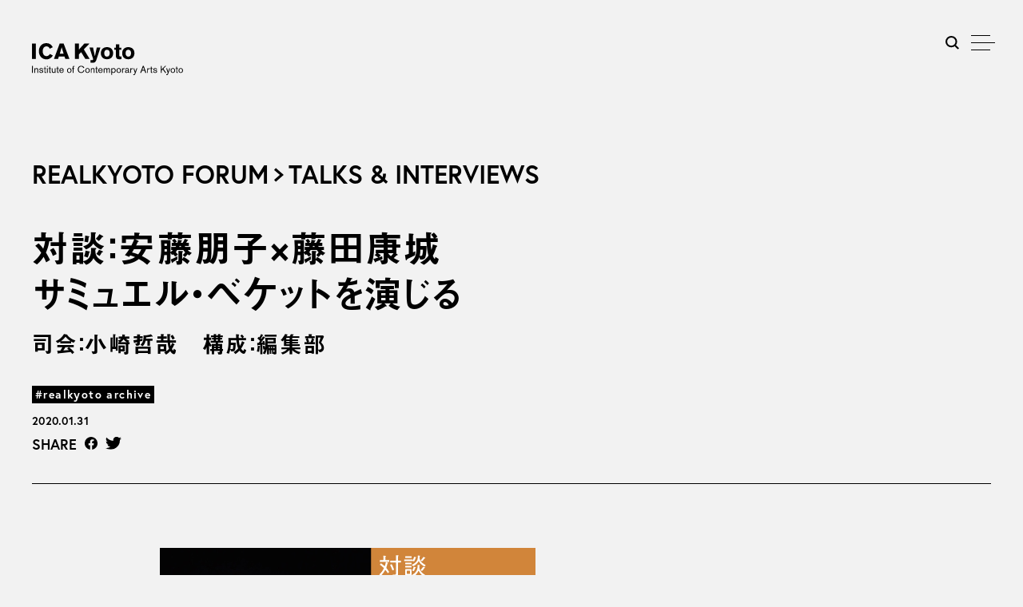

--- FILE ---
content_type: text/html; charset=UTF-8
request_url: https://icakyoto.art/realkyoto/talks/82431/
body_size: 23998
content:
<!DOCTYPE html>
<html>

<head prefix="og: http://ogp.me/ns# fb: http://ogp.me/ns/fb#">
  <!-- Global site tag (gtag.js) - Google Analytics -->
  <script async src="https://www.googletagmanager.com/gtag/js?id=G-XVVSBPF3NY"></script>
  <script>
    window.dataLayer = window.dataLayer || [];

    function gtag() {
      dataLayer.push(arguments);
    }
    gtag('js', new Date());
    gtag('config', 'G-XVVSBPF3NY');
  </script>
  <!-- Global site tag (gtag.js) - Google Analytics -->
  <script async src="https://www.googletagmanager.com/gtag/js?id=UA-187829810-1"></script>
  <script>
    window.dataLayer = window.dataLayer || [];

    function gtag() {
      dataLayer.push(arguments);
    }
    gtag('js', new Date());
    gtag('config', 'UA-187829810-1');
  </script>

  <!-- Google tag (gtag.js) -->
  <script async src="https://www.googletagmanager.com/gtag/js?id=G-S0DV2FKVH7"></script>
  <script>
    window.dataLayer = window.dataLayer || [];
    function gtag(){dataLayer.push(arguments);}
    gtag('js', new Date());

    gtag('config', 'G-S0DV2FKVH7');
  </script>

  <meta charset="utf-8">
  <meta http-equiv="X-UA-Compatible" content="IE=edge">
  <title>対談：安藤朋子×藤田康城サミュエル・ベケットを演じる司会：小崎哲哉　構成：編集部｜TALKS &amp; INTERVIEWS｜REALKYOTO FORUM｜ICA京都</title>
  <meta name="description" content="司会：小崎哲哉 構成：編集部 写真：長澤慶太（京都造形芸術大学舞台芸術研究センター） 編集協力：竹宮華美＋長澤慶太（同） &nbsp; 小崎...">
  <meta name="viewport" content="width=device-width,initial-scale=1.0,user-scalable=no">
  <meta name="format-detection" content="telephone=no">
  <meta property="og:title" content="対談：安藤朋子×藤田康城サミュエル・ベケットを演じる司会：小崎哲哉　構成：編集部｜TALKS &amp; INTERVIEWS｜REALKYOTO FORUM｜ICA京都">
  <meta property="og:description" content="司会：小崎哲哉 構成：編集部 写真：長澤慶太（京都造形芸術大学舞台芸術研究センター） 編集協力：竹宮華美＋長澤慶太（同） &nbsp; 小崎...">
  <meta property="og:type" content="website">
  <meta property="og:url" content="https://icakyoto.art/realkyoto/talks/82431/">
  <meta property="og:image" content="https://icakyoto.art/wp-content/themes/icakyoto/images/common/ogp.png">
      <meta property="og:site_name" content="ICA京都">
    <meta property="og:locale" content="ja_JP">
  <meta name="twitter:card" content="summary_large_image">
  <meta name="twitter:title" content="対談：安藤朋子×藤田康城サミュエル・ベケットを演じる司会：小崎哲哉　構成：編集部｜TALKS &amp; INTERVIEWS｜REALKYOTO FORUM｜ICA京都">
  <meta name="twitter:description" content="司会：小崎哲哉 構成：編集部 写真：長澤慶太（京都造形芸術大学舞台芸術研究センター） 編集協力：竹宮華美＋長澤慶太（同） &nbsp; 小崎...">
  <meta name="twitter:image:src" content="https://icakyoto.art/wp-content/themes/icakyoto/images/common/ogp.png">
  <script>
    (function(d) {
      var config = {
          kitId: 'uor6xhp',
          scriptTimeout: 3000,
          async: true
        },
        h = d.documentElement,
        t = setTimeout(function() {
          h.className = h.className.replace(/\bwf-loading\b/g, "") + " wf-inactive";
        }, config.scriptTimeout),
        tk = d.createElement("script"),
        f = false,
        s = d.getElementsByTagName("script")[0],
        a;
      h.className += " wf-loading";
      tk.src = 'https://use.typekit.net/' + config.kitId + '.js';
      tk.async = true;
      tk.onload = tk.onreadystatechange = function() {
        a = this.readyState;
        if (f || a && a != "complete" && a != "loaded") return;
        f = true;
        clearTimeout(t);
        try {
          Typekit.load(config)
        } catch (e) {}
      };
      s.parentNode.insertBefore(tk, s)
    })(document);
  </script>
  <link rel="stylesheet" href="https://icakyoto.art/wp-content/themes/icakyoto/css/style.css?20260120191552" type="text/css" media="all">
    <meta name="theme-color" content="#f2f2f2">
  <link rel="shortcut icon" href="/favicon.ico">

  </head>

<body id="top" class="articles_single ja">
  <div class="wrapper">
    <header class="header">
              <h1 class="header-logo"><a href="https://icakyoto.art"><img src="https://icakyoto.art/wp-content/themes/icakyoto/images/common/logo.svg" alt="" width="189" height="40"></a></h1>
            <nav class="header-nav">
        <ul class="header-nav-list header-nav-list01">
          <li class="search">
            <a href="javascript:void(0);"><img src="https://icakyoto.art/wp-content/themes/icakyoto/images/common/icon_search_b.svg" alt="Search" width="17" height="17"></a>
            <div class="search-box">
                              <script async src="https://cse.google.com/cse.js?cx=8318c76cf8ad64a90"></script>
                            <div class="gcse-searchbox-only"></div>
            </div>
          </li>
          <!--
        <li class="social">
          <ul>
            <li><a href="#" target="_blank"><img src="https://icakyoto.art/wp-content/themes/icakyoto/images/common/icon_facebook_b.svg" alt="Facebook" width="16" height="16"></a></li>
            <li><a href="#" target="_blank"><img src="https://icakyoto.art/wp-content/themes/icakyoto/images/common/icon_twitter_b.svg" alt="Twitter" width="20" height="16"></a></li>
          </ul>
        </li>
        -->
                <!--<li class="lang"></li>-->
        </ul>
      </nav>
    </header>
    <a href="javascript:void(0);" class="btn_gnav">
      <div class="btn_gnav-in">
        <div class="icon">
          <span class="icon-line icon-line01"></span>
          <span class="icon-line icon-line02"></span>
          <span class="icon-line icon-line03"></span>
        </div>
      </div>
    </a>

    <nav class="gnav">
      <div class="gnav-scroll">
        <div class="gnav-scroll-in">
          <div class="gnav-scroll-in-row01">
                          <script async src="https://cse.google.com/cse.js?cx=8318c76cf8ad64a90"></script>
                        <div class="gcse-searchbox-only"></div>
            <!--
          <ul class="social">
            <li><a href="#" target="_blank"><img src="https://icakyoto.art/wp-content/themes/icakyoto/images/common/icon_facebook_w.svg" alt="Facebook" width="26" height="27"></a></li>
            <li><a href="#" target="_blank"><img src="https://icakyoto.art/wp-content/themes/icakyoto/images/common/icon_twitter_w.svg" alt="Twitter" width="27" height="22"></a></li>
          </ul>
          -->
          </div>
          <div class="gnav-scroll-in-row02">
            <div class="gnav-col gnav-col__tab">
            <div class="gnav-col gnav-col__pc">
              <section class="gnav-scroll-in-row02-in-sec gnav-sec-top" >
                <h2 class="btn_acd">TOP PAGE<button class="btn_acd-toggle"></button></h2>
                <div class="gnav-scroll-in-row02-in-sec-listBox">
                  <ul class="gnav-scroll-in-row02-in-sec-list">
                    <li><a href="https://icakyoto.art/">TOP PAGE</a></li>
                    <li><a href="https://icakyoto.art/news/">NEWS</a></li>
                  </ul>
                </div>
              </section>
              <section class="gnav-scroll-in-row02-in-sec gnav-sec-programs" >
                <h2 class="btn_acd">PROGRAMS<button class="btn_acd-toggle"></button></h2>
                <div class="gnav-scroll-in-row02-in-sec-listBox">
                  <ul class="gnav-scroll-in-row02-in-sec-list">
                                        <li><a href="https://icakyoto.art/programs/symposium/">国際シンポジウム</a></li>
                     <li><a href="https://icakyoto.art/programs/kyoto-gathering/">アジア美術系大学学生会議</a></li>
                    <li><a href="https://icakyoto.art/programs/about/">ICA Kyoto TALK</a></li>
                    <li><a href="https://icakyoto.art/programs/fellows/">特別研究員</a></li>
                    <!--<li><a href="https://icakyoto.art/programs/research/">OPEN CALL for<br>RESEARCH FELLOW</a></li>-->
                  </ul>
                </div>
              </section>
            </div>
            <div class="gnav-col gnav-col__pc">
              <section class="gnav-scroll-in-row02-in-sec gnav-sec-journal" >
                  <h2 class="btn_acd">JOURNAL<button class="btn_acd-toggle"></button></h2>
                  <div class="gnav-scroll-in-row02-in-sec-listBox">
                    <ul class="gnav-scroll-in-row02-in-sec-list gnav-scroll-in-row02-in-sec-journal">
                      <li><a href="https://icakyoto.art/journal/">ICA Kyoto Journal</a></li>
                    </ul>
                    <dl class="gnav-scroll-in-row02-in-sec-subList">
                      <dt><a href="https://icakyoto.art/realkyoto/reviews/">REALKYOTO FORUM (ARCHIVE)</a></dt>
                      <dd>
                        <ul>
                          <li><a href="https://icakyoto.art/realkyoto/reviews/">REVIEWS &amp; ARTICLES</a></li>
                          <li><a href="https://icakyoto.art/realkyoto/talks/">TALKS &amp; INTERVIEWS</a></li>
                                                      <li><a href="https://icakyoto.art/realkyoto/blogs/">INITIATORS’ BLOGS</a></li>
                                                </dd>
                    </dl>
                  </div>
                </section>
                <!--<section class="gnav-scroll-in-row02-in-sec gnav-sec-residencies__pc" >
                  <h2><a href="https://icakyoto.art/residencies/air/">RESIDENCIES</a></h2>
                  <div class="gnav-scroll-in-row02-in-sec-listBox">
                    <ul class="gnav-scroll-in-row02-in-sec-list">
                      <li><a href="https://icakyoto.art/residencies/air/">AiR AROUND THE WORLD</a></li>
                    </ul>
                  </div>
                </section>-->
            </div>
            </div>
            <div class="gnav-col gnav-col__pc gnav-col__tab">
              <!--<section class="gnav-scroll-in-row02-in-sec gnav-sec-residencies" >
                <h2><a href="https://icakyoto.art/residencies/air/">RESIDENCIES</a><button class="btn_acd-toggle"></button></h2>
                <div class="gnav-scroll-in-row02-in-sec-listBox">
                  <ul class="gnav-scroll-in-row02-in-sec-list">
                    <li><a href="https://icakyoto.art/residencies/air/">AiR AROUND THE WORLD</a></li>
                  </ul>
                </div>
              </section>-->
              <section class="gnav-scroll-in-row02-in-sec gnav-sec-about" >
                <h2 class="btn_acd">ABOUT<button class="btn_acd-toggle"></button></h2>
                <div class="gnav-scroll-in-row02-in-sec-listBox">
                  <ul class="gnav-scroll-in-row02-in-sec-list">
                    <li><a href="https://icakyoto.art/about/message/">DIRECTOR’S MESSAGE ｜ STAFF</a></li>
                    <li><a href="https://icakyoto.art/about/mission/">MISSION</a></li>
                    <li><a href="https://icakyoto.art/privacy/">PRIVACY POLICY</a></li>
                    <li>
                      <dl>
                        <dt>VISIT ｜ CONTACT</dt>
                        <dd>
                                                  <address>〒606-8271 京都府京都市左京区<br>北⽩川⽠⽣⼭2-116<br>電話：<a href="tel:0757919000">075-791-9000</a></address>
                                                <ul class="gnav-scroll-in-row02-in-sec-addr">
                            <li>
                            <a href="&#109;&#97;&#105;&#108;&#116;&#111;&#58;&#105;&#110;&#102;&#111;&#45;&#105;&#99;&#97;&#107;&#121;&#111;&#116;&#111;&#64;&#111;&#102;&#102;&#105;&#99;&#101;&#46;&#107;&#121;&#111;&#116;&#111;&#45;&#97;&#114;&#116;&#46;&#97;&#99;&#46;&#106;&#112;">
                              <img src="https://icakyoto.art/wp-content/themes/icakyoto/images/common/icon_mail_w.svg" alt="Mail" width="39" height="29">
                            </a>
                            </li>
                            <li><a href="https://goo.gl/maps/gf9T6NsvKwAyZ6c98" target="_blank"><img src="https://icakyoto.art/wp-content/themes/icakyoto/images/common/icon_map_w.svg" alt="Map" width="32" height="40"></a></li>
                            <li><a href="https://www.facebook.com/ICA.kyoto.art" target="_blank"><img src="https://icakyoto.art/wp-content/themes/icakyoto/images/common/icon_fb_w.svg" alt="Facebook" width="38" height="38"></a></li>
                        </ul>
                        </dd>
                      </dl>
                    </li>
                  </ul>
                </div>
              </section>
            </div>
          </div>
        </div>
      </div>
    </nav>

        <main class="main">
	<div class="page_ttl"><span>REALKYOTO FORUM</span><span>TALKS &amp; INTERVIEWS</span></div>	<article class="art01">
		<header class="art01-header">
			<h1 class="art01-header-ttl">
				対談：安藤朋子×藤田康城<br/>サミュエル・ベケットを演じる<br><small class="mt">司会：小崎哲哉　構成：編集部</small>			</h1>
										<ul class="tag_list01 bold">
					<li class="realkyoto-archive"><object><a href="/realkyoto/talks/tag/realkyoto-archive/">#realkyoto archive</a></object></li>
				</ul>
										<div class="art01-header-date bold">2020.01.31</div>
				<dl class="art01-header-share">
					<dt class="bold">SHARE</dt>
					<dd><a href="https://www.facebook.com/sharer/sharer.php?u=https://icakyoto.art/realkyoto/talks/82431/" target="_blank"><img src="https://icakyoto.art/wp-content/themes/icakyoto/images/common/icon_facebook_b.svg" alt="Facebook" width="16" height="16"></a></dd>
					<dd><a href="https://twitter.com/intent/tweet?url=https://icakyoto.art/realkyoto/talks/82431/" target="_blank"><img src="https://icakyoto.art/wp-content/themes/icakyoto/images/common/icon_twitter_b.svg" alt="Twitter" width="20" height="16"></a></dd>
				</dl>
					</header>
							<div class="wp_contents">
				<img fetchpriority="high" decoding="async" src="/wp-content/uploads/2020/01/beckett_ando_fujita_top.jpeg" alt="" width="470" height="200" class="alignnone size-full wp-image-82486" />
<br/><br>
<br>
<p style="padding-left: 13px;">司会：小崎哲哉<br>
構成：編集部<br>
写真：長澤慶太（京都造形芸術大学舞台芸術研究センター）<br>
編集協力：竹宮華美＋長澤慶太（同）</p>
&nbsp;<br>
<p><span style="color: #000000;"><strong>小崎</strong></span>　お話しいただくおふた方をご紹介します。当初予定していたベケット研究者の岡室美奈子さんが体調を崩され、代わってARICAの藤田康城さんにご出演いただきます。藤田さんは演出家で、ARICAという劇団の創設者のおひとりです。ベケットに関心を抱いたのは、たしか高校生のときとおっしゃっていましたよね。<br>
&nbsp;<br>
<p><span style="color: #000000;"><strong>藤田</strong></span>　そうですね。<br>
&nbsp;<br>
<p><span style="color: #000000;"><strong>小崎</strong></span>　そのくらいからベケットに関心を寄せられ、多摩美術大学に入学してから、同学だった詩人の倉石信乃さんと知り合い、その後、俳優の安藤朋子さんらとARICAを設立されました。オリジナルの芝居もたくさん上演されていますが、ベケットの作品も、これまでに4作、手がけていらっしゃいます。</p>
<p>もうおひと方、安藤朋子さんは、きっとファンの方も多いのではないかと思います。私が最初に安藤さんを拝見したのは、転形劇場という劇団の公演でした。いまから12年前に亡くなった演出家の太田省吾さんが、1968年に結成した劇団です。転形劇場はそれから20年ほど活動を続け、太田さんは日本を代表する演出家のひとりとして、さまざまなオリジナリティあふれる創作をなさいました。よく言われることとして、能に影響を受け、あるいは能の技術や思想を作劇に取り込んだということがありますが、1977年に『小町風伝』という作品を、1981年には『水の駅』という作品を発表しています。『水の駅』と、それに続く『地の駅』『風の駅』は沈黙劇三部作と呼ばれていて、つまり言葉、台詞が一切ない。そして、この沈黙劇に出演されたのが安藤さんです。『水の駅』はすごい芝居でした。台詞がないだけではなくて、「水の駅」というだけあって舞台の真ん中に水が出てくる蛇口が置かれている。そこまでゆっくりゆっくり歩いて、何メートルを何歩でしたっけ？</p>
&nbsp;<br>
<p><span style="color: #000000;"><strong>藤田</strong></span>　2メートルを5分と言われていましたでしょうか。</p>
&nbsp;<br>
<p><span style="color: #000000;"><strong>小崎</strong></span>　というような芝居で、皆びっくりしたんですけれども、この作品に出演されました。88年に転形劇場が解散したあとも太田さんと活動を続けられて、2001年にARICAを結成。以来、ARICAの看板俳優として活動されるとともに、ほかのカンパニーの作品にも出演されています。実は、昨日まで東京で解体社という劇団の公演に参加されていて、この劇団は非常にラディカルな芝居で有名です。昨夜の打ち上げのお酒は残っていませんか（笑）。</p>
&nbsp;<br>
<p><span style="color: #000000;"><strong>安藤</strong></span>　大丈夫です（笑）。<br>
&nbsp;<br>
<p><span style="color: #000000;"><strong>小崎</strong></span>　今日のお昼ごろに京都に着かれたばかりですが、あとでスペシャル朗読パフォーマンスを短いながら上演してくださるということで、楽しみにしています。</p>
<div id="attachment_82457" style="width: 660px" class="wp-caption aligncenter"><img decoding="async" aria-describedby="caption-attachment-82457" src="/wp-content/uploads/2020/01/arica_ando_fujita.jpg" alt="" width="650" height="217" class="size-full wp-image-82457" /><p id="caption-attachment-82457" class="wp-caption-text">左：安藤朋子、右：藤田康城</p></div><br>
&nbsp;<br>
<p><span style="color: #dc143c;"><big><big><strong> ベケットとの出会い</strong></big></big></span></p>
<p><span style="color: #000000;"><strong>小崎</strong></span>　さて、今日は「ベケットを演じる」というテーマです。この中にもご覧になっている方がいらっしゃるかもしれませんが、ARICAは2013年にベケットの『ハッピーデイズ』を上演しています。当時は『しあわせな日々』というタイトルで上演しました。実はこの年に、今年何かと話題になった国際展あいちトリエンナーレで、私はパフォーミングアーツセクションのプログラムを選ぶ役目を仰せつかりまして、そのときにベケット的なもの、ベケットに関係するもの、あるいはベケットの作品そのものを見せたいと思って、そこでお願いした作品です。ARICAは先ほど申し上げたとおり、ベケットにインスパイアされ、ベケット作品自体を取り上げ、新たな解釈を持ち込んで上演する、そういう劇団です。ですから、何かやってもらいたい、中でもとりわけお願いしたいと思っていたのが『ハッピーデイズ』なんです。京都でも2014年に、この上にある春秋座で上演されました。ですから、そのときにご覧になった方も多いんじゃないかと思いますが、『ハッピーデイズ』をはじめ、何作ものベケット作品やベケットにインスパイアされた作品に出演なさっている安藤さんに、ベケットを演じることは俳優にとってどういう意味があるか、ほかの劇作家の作品と比べてどこがどう違うのか、あるいは同じなのかとか、いろいろ伺っていければと思います。</p>
&nbsp;<br>
<p><span style="color: #000000;"><strong>安藤</strong></span>　じゃあまず、ベケットとの出会いから話させていただきます。</p>
<p>大学生のとき演劇部の先輩に「ベケットという人がいる、『ゴドーを待ちながら』という作品を書いていて今度公演がある、ゴドーという人の名前をタイトルに使っているのにゴドーは出てこない」って聞いて、なんて素敵なんだと思って飛びついて観に行ったんです。けれども、私にはまったく理解不可能で、全然わからなくて、ずっと苦手でした。その後、『ハッピーデイズ』も『ゴドーを待ちながら』も何本も観たんですけれども、全然よいと思ったことがなくて、ずっと遠巻きにしていたんですね。ところが、ARICAというグループを結成したときに、主宰で演出家の藤田さんが、卒論にもベケットを取り上げるほどベケット・ファンで、高校時代から観ていたという人だったんです。ぜひベケットをやりたいというところから始まって、だから彼が私のベケットの先生です。その藤田さんからいろいろと聞いていく内に、ベケットがすごく好きになりました。</p>
&nbsp;<br>
<p><span style="color: #000000;"><strong>小崎</strong></span>　ベケット好きで知られる詩人の吉増剛造さんにベケットのことを教えたのが、実は多摩美時代の藤田さんたちだと聞いたことがありますが。</p>
&nbsp;<br>
<p><span style="color: #000000;"><strong>藤田</strong></span>　吉増さんも書いて下さっているので、そういうことにしておきたいと思います。具体的には、彼が我々の学部のゼミを持っていて、そこで彼が関心のある詩人について話すということはもちろんあるんですけれども、生徒それぞれに興味のあることについて話してくれ、それに対して吉増さんを含め皆でコメントをするというようなワークショップがあったんですね。そのときに「藤田、なんか話してよ」と言われて、『ロッカバイ』という15分くらいの短い芝居を全編朗読して、ベケットについて話をしました。そうしたら吉増さんがすごく関心を持たれて、ベケットって面白いね、もう少し知りたいから皆で研究会やろうってことになったんです。</p>
<p>何回か集まって話をする中で、ちょうど日本の映画研究をしている吉増さんのイギリス人の友達が日本に来ていて、彼女に手紙を書いてもらってベケットを日本に呼ぼうという話になりました。そうしたら、80年代の終わり近く、87年くらいだったと思うんですが、返事が返ってきたんです。89年にベケットが亡くなっているので、もう直前ですけれども「誘ってくれるのはうれしいけれども僕も歳だし行けないね。よろしく」みたいな手紙が返ってきたんですよ。もちろん来るとは思っていなかったんですけれども、返事をくれたことが非常にうれしかったですね。</p>
<p>そういうこともあって、吉増さんは自分なりのベケットというものを、絶えず自分の詩や思想の上での大事な人物として念頭に置いて、いろいろなことを書かれていたり話していたりする。それがいまも続いているということだと思います。</p>
&nbsp;<br>
<p><span style="color: #000000;"><strong>小崎</strong></span>　安藤さんは、ARICAで初めてベケットの芝居に出演したということでしょうか。</p>
&nbsp;<br>
<p><span style="color: #000000;"><strong>安藤</strong></span>　そうです。<br>
&nbsp;<br>
<p><span style="color: #000000;"><strong>小崎</strong></span>　それまでにいろいろご覧になっていたということでしたけれど、藤田さんの演出やARICAのスタイルには、どんな特色があると感じられましたか。</p>
&nbsp;<br>
<p><span style="color: #000000;"><strong>安藤</strong></span>　藤田さんは卒論で『しあわせな日々』を取り上げたらしくて、ARICA結成当時から、一度『しあわせな日々』をやってみたいと言っていたんですね。でも、私はとんでもないと。台詞もいっぱいあって覚えられないし、いままで３本くらい観たけどひとつも面白いと思ったことがないので絶対やらないと言っていたんです。でもあるとき、小崎さんから呼び出しがかかって、あいちトリエンナーレで『しあわせな日々』をやってもらえないかと言われて、敬愛する小崎さんが言うんだったら、おまけにトリエンナーレに出られるんだったら、とふたつ返事で「やります」って言って、それで藤田さんがびっくりして（笑）。そんなドタバタで始まったんですけども、ちょっと質問からずれてしまってすいません。</p>
<p>『しあわせな日々』について言うと、藤田さんの演出は、まずト書きを、とにかく正確に、大事にしようということから始まりました。ト書きがものすごく多くて、いちいち事細かに指示してあるんです。それを徹底的にやると、俳優にとっては操られているような、人形になったような感じになる。それは私にとってはすごく興味深いことでした。私は演じるとか表現するということにあまり関心がなくて、舞台の上で何か受動的な立場でいたいという傾向があるんですね。それはたぶん、太田省吾さんと長年仕事をしてきたせいでもあると思います。太田さんも受動の力というものを、舞台表現の中で重要に思っていたので。『しあわせな日々』は、お客さんにはト書きが見えないので俳優が能動的に見えるかもしれないけれども。自分が操られている、突き動かされている、という感じがあって、そういう瞬間が魅力でした。</p>
&nbsp;<br>
<p><span style="color: #000000;"><strong>小崎</strong></span>　ARICAの創立メンバーには、先ほどもお名前を挙げた詩人の倉石信乃さんという方がいらして、この方が「座付き劇作家」として必ず上演台本を書くことになっていますよね。『しあわせな日々』をARICAが上演したときには、「座付き」翻訳者とでも言うか、倉石さんが新訳台本をつくられました。もちろん筋はまったく変えないのですが、ディテールは、例えばカタカナ名前がすべてカットされた。また、ベケットの場合はキリスト教が重要なモチーフなのですが、これも特定の宗教色は避けるという方向・方針になっていましたね。</p>
&nbsp;<br>
<p><span style="color: #000000;"><strong>安藤</strong></span>　日本語にすると台詞がすごく長くなってしまうので、ある部分はカットしましたけれど、最初は忠実に全部稽古していましたね。高橋康也さんの訳がかなり定番なんですけれども、倉石さんはもう少し違う視点で。なんで日本人の私がウィニーだとかウィリーだとか言うのか。あと、アーメンとか言えないですよね。いろいろな視点でARICAバージョンに変えていったという経緯があります。</p>
<div id="attachment_82461" style="width: 480px" class="wp-caption aligncenter"><img decoding="async" aria-describedby="caption-attachment-82461" src="/wp-content/uploads/2020/01/1_arica.jpg" alt="" width="470" height="353" class="size-full wp-image-82461" /><p id="caption-attachment-82461" class="wp-caption-text">ARICA『しあわせな日々』</p></div><br>
&nbsp;<br>
<p><span style="color: #dc143c;"><big><big><strong>ARICAの演出</strong></big></big></span></p>
<p><span style="color: #000000;"><strong>小崎</strong></span>　私もときおり稽古に立ち合わせていただきましたが、安藤さんが倉石さんに、この台詞、私の台詞じゃないから変えてよと迫るシーンがありました。</p>
&nbsp;<br>
<p><span style="color: #000000;"><strong>安藤</strong></span>　そうでしたっけ（笑）。語尾は変えていい？　とか、そういう相談はさせてもらいますね。</p>
&nbsp;<br>
<p><span style="color: #000000;"><strong>小崎</strong></span>　その際は、藤田さんは演出家として介入されるんですか。</p>
&nbsp;<br>
<p><span style="color: #000000;"><strong>藤田</strong></span>　もちろん介入します。言葉や意味以上に、音がすごく大事だと思っているので。</p>
<p>ベケット自身も、台詞の内容より言葉の音としてのあり方を非常に重視していた作家だったんですね。メトロノームを使って演出をして、どういう意味なんですかと聞かれても、意味は別にないとかどうでもいいみたいに答えている。解釈はしない、ということだったんですよ。『しあわせな日々』の場合も、解釈について安藤さんと話をした記憶はないんです。もちろん僕は僕なりに解釈はしますけれども、それよりも、出てくる音、出てくる言葉というもののあり方を重視したので、さっきおっしゃっていたみたいに、こういう台詞が言いづらいとか、言葉が音に乗らないとか、そういうもののほうが、意味よりも重要だと思っていたんです。</p>
<p>我々の舞台の場合は、声とともに物音を、音楽というよりも物音を、声を補強したり増加させたりするものとして、かなり大きく使っていたんですね。ベケットのテキストの中の、マドレーヌ・ルノーが主演していた『ハッピーデイズ』の最後のほうに、物音について書かれた台詞があります。これは倉石の訳ですけれども「物音が聞こえることがある。そんなによくあることじゃないけど。恵まれているわたし、音がするおかげで……一日を過ごせる。そう音があれば、その日はしあわせな一日」、そうベケットが書いていて、この主人公の女性も、絶えず音がしている。それは歌であったり物音であったりするんでしょうが、そこには音と書いてあって、音楽とは書いていないんですよ。だから、物音が頭の中に響いているということで、自分がまだ生きているということを確認しているんじゃないかと思って。それは頭の中の音ですけど、それを外に出したらどうなるんだろうか。それが実際の言葉や声と合わさるとどうなるのだろうか、ということを、僕の演出の中では重視したということですね。</p>
&nbsp;<br>
<p><span style="color: #000000;"><strong>小崎</strong></span>　私がプロデューサーというより一観客として観ていて面白いなと思ったのは、『ハッピーデイズ』の登場人物はふたりですけれども、ほとんど主演女優のモノローグといってよいような、そういう作品だと思います。ダイアローグ、つまりウィニーとウィリーの会話は非常に少ない。だから、ほとんどの場面は独白なのですけれども、ARICA版だと安藤さんの台詞の語尾に、イトケンさんや福岡ユタカさんがつくった音楽、あるいは藤田さんがおっしゃったような音が絡んでくる。対話のようにも聞こえたんですけど、あれはだいぶ練習されて、まさに対話劇のようにされたんですか。</p>
&nbsp;<br>
<p><span style="color: #000000;"><strong>安藤</strong></span>　そうですね。ある程度は決めてあるんですけど、おふたりともミュージシャンなので、その日のノリというようなものがあって、それはそれですごく楽しかったですね。</p>
&nbsp;<br>
<p><span style="color: #000000;"><strong>小崎</strong></span>　なんか、毎日違うんですよね。この日は音楽が多いっていう日もありました。</p>
&nbsp;<br>
<p><span style="color: #000000;"><strong>藤田</strong></span>　じゃあ、いまのお話に関してサンプル的なシーンを観ましょうか。</p>
&nbsp;<br>
<p><span style="color: #000000;"><strong>小崎</strong></span>　ひとつ付け加えると、ARICA版の『しあわせな日々』は、アーティストの金氏徹平さんが舞台美術を担当されました。映画祭で上映したマドレーヌ・ルノー版だと荒れ野の中の小山でしたが、金氏さんは、アート用語で言うところのレディメイド、今日的な消費材や自然の物も使って大きな山をつくり、それ全体がひとつの楽器にもなっているという、非常に面白い舞台装置をつくられました。</p>
&nbsp;<br>
<p><span style="color: #000000;"><strong>藤田</strong></span>　この映像は、ルノーの『ハッピーデイズ』の中にももちろん出てくるんですけれども、爪研ぎで爪を研ぎながら台詞を言うシーンです。</p>
&nbsp;<br>
<center>【映像上映】</center><br>
<div id="attachment_82473" style="width: 360px" class="wp-caption aligncenter"><img loading="lazy" decoding="async" aria-describedby="caption-attachment-82473" src="/wp-content/uploads/2020/01/happydays-1.jpg" alt="" width="350" height="778" class="size-full wp-image-82473" /><p id="caption-attachment-82473" class="wp-caption-text">マドレーヌ・ルノー『ハッピーデイズ』</p></div><br>
&nbsp;<br>
<p><span style="color: #000000;"><strong>藤田</strong></span>　ベケットが書いているト書きを読みますね。「何かが私に語りかけてくる、もうしゃべるのは止めなさいって。しばらくは、一日にしゃべっていい分量のことばを全部使ってしまわないで、話すのやめて、いつもと違う、何かをしなさいって」という台詞があった後に、「【ウィニーは両手を上げて、目の前で開いてみせる。両手に話しかけて。】何かしなさい！　【ウィニー両手を閉じる。】なんて爪なの！【ウィニーは袋の方を向いて、袋の中を引っかき回し、爪やすりを最後に取り出し、ふたたび正面を向き、爪をとぎ始める。しばらくの間といでいる時は黙っているが、その後以下のセリフは、爪をとぐのに合わせて発語される。】」と書かれている。それを僕たちはこういうふうにしました。</p>
&nbsp;<br>
<center>【映像上映】</center><br>
<div id="attachment_82466" style="width: 480px" class="wp-caption aligncenter"><img loading="lazy" decoding="async" aria-describedby="caption-attachment-82466" src="/wp-content/uploads/2020/01/arica_happydays.jpg" alt="" width="470" height="634" class="size-full wp-image-82466" /><p id="caption-attachment-82466" class="wp-caption-text">ARICA『しあわせな日々』</p></div><br>
&nbsp;<br>
<p><span style="color: #000000;"><strong>藤田</strong></span>　ここでカシカシと音がしていますが、これは舞台の背後で僕が実際に音の出るものをこの動作に合わせて出しています。つまりベケットが、言葉とこういう物音を交互に意識してやれっていう指示があるんですね。ト書きでこの音を出せとまでは詳しく書かれていないですけれども、これは明らかに、物音と言葉、動作というのが、互いにある種の音楽的な構成をもってつくられているんだろうと僕は思ったんです。それを強調するやり方を、我々の『しあわせな日々』では行いました。</p>
&nbsp;<br>
<p><span style="color: #000000;"><strong>小崎</strong></span>　安藤さんは台詞を入れる際に、言語を当然頭に入れるわけですけど、同時にその振りというか、手をどう動かすかとか、それも一緒にやっていたんですか。</p>
&nbsp;<br>
<p><span style="color: #000000;"><strong>安藤</strong></span>　いいえ、最初は言葉だけです。台詞が膨大にあるので、何度夜中にうなされたかわからないんですけれども。私の台詞の入れかたは、台本を机に開いて見ていると眠くなるので、道を歩きながらとにかくブツブツ……。周りの人に変な目で見られると困るので、たいていは明け方の道を歩いてなんですが。それで、ボタンを押せばすぐ言葉が出てくるロボットを目指します。意味とか感情とかはすっ飛ばし、とにかく身体の中にぶちこんで、反射神経的にセリフがすぐに出てくるというふうにして。そこまでに3ヶ月くらいかかりましたけど、毎日、キチガイのようにやりました。</p>
&nbsp;<br>
<p><span style="color: #000000;"><strong>小崎</strong></span>　それをやってから、ト書きの部分を加えていくわけですね。</p>
&nbsp;<br>
<p><span style="color: #000000;"><strong>安藤</strong></span>　そうですね。藤田さんの演出で特徴的なのは、言葉が、テンポ、リズム、スピードと音楽のように決められていて、その言葉に乗るト書きの行為というふうになります。</p>
&nbsp;<br>
<p><span style="color: #000000;"><strong>小崎</strong></span>　台詞を入れる際にはテンポやリズムは無視して、後から、編曲後に演奏するように加えると。<br>
&nbsp;<br>
<p><span style="color: #000000;"><strong>安藤</strong></span>　そうですね。</p>
&nbsp;<br>
<p><span style="color: #000000;"><strong>藤田</strong></span>　このシーンも、ふたりの夫婦らしき者がやって来て、埋まっている女を見て話をするところなんですけど、これはマイクを通しています。男の声と女の声を強調して出しているんですね。そうすると、安藤さんひとりの台詞なんですけれども、3人の声が違う音として出てくる。</p>
&nbsp;<br>
<p><span style="color: #000000;"><strong>小崎</strong></span>　これも非常に印象的な演出でした。すごく強調がされていて。</p>
&nbsp;<br>
<p><span style="color: #000000;"><strong>藤田</strong></span>　『しあわせな日々』のト書きで特徴的なのは、「ほほえむ」ことがたくさん出てくることです。私が数えたところによると、「ほほえむ／ほほえみ消える」というト書きが、第1幕では22回、首まで埋まっている第２幕では17回出てきます。ところが第２幕になると、第１幕の「ほほえむ／ほほえみ消える」が「ほほえむ／ほほえみ大きくなる／ほほえみ消える」というふうに３拍に分かれるんですね。明らかに変えている。マドレーヌ・ルノーの映画を観ていると、ほほえんではいるんですが、数えられるほどのほほえみは見えないんです。それはまあ、多くの俳優は自然に消化してやるので、ある種の悲しさを湛えたシーンになってしまうんだけれども、それをすごく強調して、いかにも張り付いたようなほほえみと、そのほほえみをやめる、というのを我々の場合は強調しました。</p>
<p>それはある種のリズムを生むのと同時に、ベケットが個人の感情でナチュラルな悲しみや痛みを演じさせているんじゃなくて、もっと大きい、フーコーの言う生権力みたいなものが、本人の知らないところで、その個人を支配しているんじゃないかと考えてのことです。無理やりほほえまされたり、無理やりやめさせられたりっていうような、個人の意思と違うところでの強制力みたいなものが強くあるような感じがするんですよ。実際、ベケットのト書きはそれくらい細かいものなので、その辺りを意図的に強調した演出になっています。いまご覧いただいたように、声を機械的に増幅して、単なる他人の声というわけではなく、頭の中で響いている世界からの批判というか、世界が自分を恫喝する声としても聞こえてくるように、機械でいろいろ操作して、音を加えたりしてみたんです。</p>
&nbsp;<br>
<p><span style="color: #000000;"><strong>安藤</strong></span>　でも実際にやるほうとしては、このシーンはすごく困りました。耳に自分の声が聞こえてこないんですよ。音が重なってくるから、耳栓をつくって、耳に挿してやったりしていました。</p>
&nbsp;<br>
<p><span style="color: #dc143c;"><big><big><strong>身体にあえてノイズを与える</strong></big></big></span></p>
<p><span style="color: #000000;"><strong>小崎</strong></span>　さっき安藤さんが受動的なのが好きだとおっしゃっていましたけど、いまの藤田さんの説明を聞くと、ベケットはある種、俳優に受動を強いる作者ということになるんでしょうか。</p>
&nbsp;<br>
<p><span style="color: #000000;"><strong>藤田</strong></span>　そうだと思います。明らかに俳優の自由を奪っていく。</p>
&nbsp;<br>
<p><span style="color: #000000;"><strong>小崎</strong></span>　とすると安藤さんは、太田さんのところで受動性が養われたというような言い方をされていたと思うのですが、太田さんとベケットには、その点でも共通点があったということでしょうか。</p>
&nbsp;<br>
<p><span style="color: #000000;"><strong>安藤</strong></span>　そうですね。2メートルを5分という、かなりゆっくりのスピードで歩く、そのこと自体かなり拘束力が大きいんです。これは太田省吾だけの傾向じゃなくて、たぶん1960年代くらいから、日本にもそういう傾向が出てきています。例えば土方巽も「剥製体」と言って、空っぽの身体、動かされる身体というものを想定して、舞踏の中に取り入れていると聞きました。</p>
&nbsp;<br>
<p><span style="color: #000000;"><strong>小崎</strong></span>　60年代には、日本にベケットがどんどん紹介されてきて、日本だけではなく世界的にベケット・ブームだったわけですが、その中で当時の演劇人たちが積極的にベケット的な演出や思想を取り入れていったということでしょうかね。太田さんとベケットの話をされたことはありますか。</p>
&nbsp;<br>
<p><span style="color: #000000;"><strong>安藤</strong></span>　実際はあまりしなかったんですけれども、あとから考えてみると、ここはベケット的だったんだなというところがありますね。例えば、太田が1982年に初演した『死の薔薇』（後に『プラスチック・ローズ』と改題）という精神病院を舞台にした作品があるんですけれども、そこに、自分の行為をずっと録音し続ける老人という役があって、『クラップの最後の録音』を想起させられます。</p>
&nbsp;<br>
<p><span style="color: #000000;"><strong>小崎</strong></span>　何かいま、演劇史に残る貴重な証言を伺えたような気がするんですけども、藤田さんは太田さんの演劇をどのようにご覧になっていたんですか。</p>
&nbsp;<br>
<p><span style="color: #000000;"><strong>藤田</strong></span>　その前に少し訂正をさせてもらうと、安藤さんは『ハッピーデイズ』が私の卒論の対象であったとおっしゃっていましたが、『ハッピーデイズ』が卒論であったわけではありません。当時いた美術大学には、教員として菅木志雄、李禹煥、宇佐美圭司という現代アートの作家たちがいました。さらに、学部長がデュシャンの専門家だった東野芳明さんだったもので、演劇と並行して現代美術にも興味を持っていたんですね。それもあったので、主にベケットの、わりとフォルマリスティックなものが強くなってきた、演劇の声と音と身体の構造みたいなものがミニマルに、あるいははっきりと見えてくる後期の作品に興味を持ったんです。</p>
<p>それと同時に、『プラスチック・ローズ』など、転形劇場が解散する前の太田省吾作品を観る機会もありました。それまでにもいろいろな演劇を観ていたんですけれども、沈黙劇である『水の駅』の、真ん中に壊れた水道があって水が流れていて、『ゴドー』の１本の木みたいに見えるものには、ベケット作品との親和性をすごく感じましたね。あるフォルムがはっきりとあって、そこで生きている人間のディテールが逆にはっきり見えてくる。それは僕がベケットに興味があったせいというか、それがあってベケットに親和性を感じたこともあったと思うのですが、そういう見え方に強い感銘を受けて、それから紆余曲折があり、『水の駅』の冒頭に登場する少女と作品をつくることになっているわけです。</p>
&nbsp;<br>
<p><span style="color: #000000;"><strong>小崎</strong></span>　その「少女」とは、『ハッピーデイズ』以外にも仕事をされていますね。</p>
&nbsp;<br>
<p><span style="color: #000000;"><strong>藤田</strong></span>　この映画祭でも上映される『ねえ、ジョー』というベケットの作品があります。テレビドラマのための作品で、男が部屋の中でひとり座っていて、そこに女の声が聞こえてくる。どうも男と女には昔関係があって、女はその男のために海で自死したというような話を、女が語り、男が頭の中で聞いているという作品です。これをもとにした『ネエアンタ』という作品を上演したことがあります。</p>
<p>テレビドラマでは、基本的に部屋の中で男が座っているだけなのですが、舞台では成立しないと思いました。そこで、男は部屋の中にいるのだけれど、物音が聞こえるので窓とかを覗きながらぐるぐる動いていることにしました。さらに大きく違うのは、女の声の主らしき女が出演する。しかも、すごく大きい、2メートル50センチくらいの幽霊として登場する。しかし男はその女を見ることができない、けれど声は聞こえる、という演出にしたんですね。『ねえ、ジョー』では、カメラが徐々に男に近づいてくるんです。でも、舞台はアップにできないので、逆に舞台がどんどん手前の方に迫ってくるという構造にしています。部屋は最初、後ろのほうが広く空いているんですけど、シーンが進むにつれて、後ろの壁が前のほうに来て、最後は男が非常に狭い部屋の中で同じ動きをしているという、そういう演出にしました。</p>
&nbsp;<br>
<p><span style="color: #000000;"><strong>小崎</strong></span>　この作品は私も拝見しましたが、びっくりしたのはそのふたつでしたね。ひとつは、『ねえ、ジョー』そのものだと思って観に行ったら、声だけではなくて俳優が実際に舞台上に出てくる。私は安藤さんのファンだったので、見られてうれしいなと思いましたが（笑）。もうひとつ、藤田さんが説明されたとおり、舞台が物理的に客席に迫ってくる。あれはなかなか斬新な演出でした。</p>
&nbsp;<br>
<p><span style="color: #000000;"><strong>藤田</strong></span>　やはりベケットの構造を意識したんですね。ベケットがどういうふうにこの作品にアプローチしているのか、そしてどういうふうに言葉を捕まえているのか。我々がやるときに、それを我々なりにどうやって自分たちの構造の中に取り込めるのか。それは、この作品ではベケットのテキストを使わせてもらっていますが、ベケットに限らず何か我々が創作をするときには、かなり意識するところです。20世紀後半の、あるいは21世紀のいまの演劇のあり方としても、ベケットのやってきたことには、まだまだ参考にできる部分が非常に大きいのではないかと思います。</p>
&nbsp;<br>
<p><span style="color: #000000;"><strong>安藤</strong></span>　この作品のときに、声をどうしようかなと思ったんです。台詞の内容がかなり情念的なもので、私は情念は苦手、どんなふうに台詞を言おうかと悩みました。姿が見えない女が舞台上の男に語りかけるという設定で、舞台袖の椅子の上に座布団を重ねて、その上に腹ばいでスタンバイ、足を蹴り上げながらお腹に刺激を与えて、その揺れを利用して、あえてノイズを入れるように口元のマイクに向かって発語しました。いろんな試みに挑戦できるのは、すっごくワクワクします。</p>
&nbsp;<br>
<p><span style="color: #000000;"><strong>藤田</strong></span>　いろいろと試しながら、どれくらいの座布団を間に入れればいいのかとか、どのくらいの高さでやればいいのかというのを稽古しましたね。YouTubeにも上がっていると思うんですけれども、ベケット自身の演出で、ビリー・ホワイトローというイギリスのベケット俳優として非常に有名な女優が声に出しているのですが、本当に素晴らしい。ベケットの指示で、ほとんど色のない、感情のない、本当に幽霊のような声がずっと聞こえてくるんです。</p>
&nbsp;<br>
<p><span style="color: #000000;"><strong>小崎</strong></span>　ベケットがいちばん気に入っていた俳優ですね。</p>
&nbsp;<br>
<p><span style="color: #000000;"><strong>藤田</strong></span>　そうです。そういう色も意味もない、でもすごく恐ろしい声なんですけれども、たとえそれが技術的に真似できたとしても、それじゃ私たちがやる意味がないと思ったんですよ。でも、ある種の感情的な台詞にしたくないと安藤さんも言ったし、その通りだと思うので、身体にノイズを与えるために、自分の感覚でコントロールするのではなくて、具体的にお腹を揺らすことで、何か自分の意思や感情と離れるような方法を探ってやったということです。</p>
&nbsp;<br>
<p><span style="color: #000000;"><strong>小崎</strong></span>　ARICAにかかると、役者の身体までも装置になってしまうという感じがします。</p>
&nbsp;<br>
<p><span style="color: #000000;"><strong>藤田</strong></span>　そうですね。ベケット自身がそれを望んでいるような気もするので。</p>
&nbsp;<br>
<p><span style="color: #dc143c;"><big><big><strong>ベケット・唐十郎・太田省吾</strong></big></big></span></p>
<p><span style="color: #000000;"><strong>小崎</strong></span>　では、最初に予告したとおり、安藤さんが朗読パフォーマンスをご用意して下さっているということですので、お願いしてもよいでしょうか。</p>
&nbsp;<br>
<p><span style="color: #000000;"><strong>安藤</strong></span>　いきなり始めるとちょっとびっくりされると思うので、最初に説明させてください。</p>
<p>昨日まで解体社の公演に出ていたのですが、出演依頼があったときに、今回の解体社では唐十郎の『特権的肉体論』を読み解くと言われたんです。唐十郎の戯曲を「やる」のではなくて「読み解く」ということで、『特権的肉体論／1968年／唐十郎』というタイトルが付けられていました。私は、唐十郎の芝居は好きで観ていたんですけれども、とてもじゃないけれど自分が演じる立場になるのは無理なんじゃないかと思って。解体社の人たちはすごく身体も鍛えているし、そんな中に私が入り込んで何ができるのかなと思ったときに思い出したのが、太田省吾さんが唐十郎論をひとつ書いているんです。それは『裸形の劇場』という本に収録されているんですけれども、唐十郎が書いた『盲導犬』という戯曲の台詞の一部を取り出して、それを太田さんが分析している。それを私はずいぶん若いときに読んで、すごく好きだったんですね。</p>
<p>解体社の清水さんに、これを取り上げるなら私もできるかもしれないと提案したら、ぜひやってくださいと言われました。『盲導犬』は蜷川幸雄が演出をしたんですが、石橋蓮司と蟹江敬三のふたりの会話の一部を、いまから少しやってみます。唐十郎の情動的な台詞は昔の紅テントの人たちにはかなわない、じゃあ私はどうやって向き合えるのかと考えて、腹話術でやってみることにしました。顔の表情は口の動き方によって出てくるので、それをゼロ度にしたらどうなるのだろうと考えたんです。それで、腹話術で練習していたんですけど、つまんなくなっちゃって。腹話術って実は人形のほうが異様で、人形の口は自由にならなくて、あの口の動かし方が面白い。最終的には腹話術師、ときどき壊れた人形みたいになりました。</p>
<p>なぜベケットがテーマのここで『盲導犬』をやるのかというと、私はこの台詞の中に、唐十郎のベケット的な部分というのを感じたからです。紅テントに以前いた飴屋法水さんも「唐の処女作を読むと、ベケットの影響を感じる」とおっしゃっていました。ベケットと唐十郎なんて意外な感じがしますが、この部分に関してはかなりベケット的だなと思ったので、この場でやらせていただきます。</p>
&nbsp;<br>
<p style="padding-left: 49px;">【パフォーマンス】</p>
<p style="padding-left: 55px;"><span style="color: #000000;"><strong>破里夫</strong></span>　いい風を吹き込んでやろうと思ったのに。俺がおまえのお尻に風を吹き込むだろ。そしたら、おまえのお腹は俺の風でパンパンになる。そしたら、今度はおまえが俺のお尻に吹き込むんだ。そして、俺のお腹がパンパンになったら、また、俺がおまえのお尻に、こうしていつまでもとこしえにくり返す。でもいつか、おまえか俺のどちらかが死んでさ。死んだのも気づかずに一生けんめい、息を吹き込んでいたら、一向に起き上がらないのに、自分には一つも息を吹き込んではくれないのに、ただひたすら息を吹き続けていたら・・・悲しいねえ。<br>
<p style="padding-left: 55px;"><span style="color: #000000;"><strong>フーテン</strong></span>　想像でなくなよ。<br>
<p style="padding-left: 55px;"><span style="color: #000000;"><strong>破里夫</strong></span>　いつかはそうやって取り残されてゆくんだ。</p>
&nbsp;<br>
<img loading="lazy" decoding="async" src="/wp-content/uploads/2020/01/ando_performance-1.jpg" alt="" width="500" height="558" class="aligncenter size-full wp-image-82477" />
&nbsp;<br>
<p><span style="color: #000000;"><strong>小崎</strong></span>　本当にベケット的ですね。昨日も金氏さん、田村さんとのトークで、ARICAの『しあわせな日々』で金氏さんがつくられた舞台装置は「穴」をすごく意識されたと聞きました。穴とスカトロジーはとてもベケット的なモチーフですよね。ベケットは下ネタが好きな人で、この唐十郎もそう。しかもいまのふたりの台詞は、『ゴドーを待ちながら』のジジとゴゴの会話にあってもおかしくない。</p>
&nbsp;<br>
<p><span style="color: #000000;"><strong>安藤</strong></span>　クラウン（道化）的な。</p>
&nbsp;<br>
<p><span style="color: #000000;"><strong>小崎</strong></span>　クラウン的ですよね。ふたりで馬鹿馬鹿しい遊びを真剣にやっているような、そういうところもベケット的だなと思いました。</p>
&nbsp;<br>
<p><span style="color: #000000;"><strong>安藤</strong></span>　太田さんがこの台詞を取り上げて、唐十郎について論じている部分があるので、抜粋したものを読ませていただきます。</p>
&nbsp;<br>
<p style="padding-left: 55px;">唐十郎の芝居を見了えた時の私の印象は寂しい・・・<br>
<br>
あの寂しさは何なのか？<br>
<br>
「お尻から息を吹きこむ」という、馬鹿げた、よくもまあ考えつくものだといった行為を発見することによって、〈一生けんめい〉〈ひたすら〉を創り出した。<br>
情熱自体を発明しようとしたのだ。<br>
「お尻から息を吹き込む」という〈行為〉、<br>
それが馬鹿げたことであるという判断を無化する〈切実さ〉、<br>
そのことによってやっと手に入る〈情熱〉、<br>
それを手放すまいと（一生けんめい、ひたすら、やり続ける）〈筋力〉。<br>
唐十郎は、〈行為〉に筋力を費やしている。<br>
寂しさを伴わぬ〈行為〉はない。<br>
米をとぐことにしても寂しいことがある。まして、屍体のお尻に息を吹きこむことが寂しくないはずがない。</p>
&nbsp;<br>
<p>これが、太田省吾さんの唐十郎論の要約です。とてもベケット的で、そういう意味では、唐十郎や太田省吾だけでなく、1960年代から始まった第一次小劇場運動の旗手たち、鈴木忠志や別役実、その後も串田和美や宮沢章夫など、ベケットは日本の演劇界にかなりの影響を与えたと思います。</p>
&nbsp;<br>
<p><span style="color: #000000;"><strong>小崎</strong></span>　確かにこの文章は、唐十郎論であると同時にベケット論に聞こえますね。いまのシーンからは、マリーナ・アブラモヴィッチとかつてのボーイフレンド、ウーライの「Breathing In, Breathing Out」という作品を思い出しました。ふたりとも鼻孔に煙草のフィルターを詰めて、そのあとでキスをする。そして唇を離さずに、互いの息を行ったり来たりさせるという、ほとんど拷問のようなパフォーマンスです。アブラモヴィッチもベケットに非常に影響を受けているアーティストですが、影響の表れ方が、唐さんの場合には肛門に、アブラモヴィッチの場合は口に行ったのかもしれません。</p>
<p>さて、あっという間に時間が経ってしまいました。最後におふたりからひとことずつ、今後のインフォメーションなども含めてコメントをいただければと思います。</p>
&nbsp;<br>
<p><span style="color: #000000;"><strong>藤田</strong></span>　2020年2月9日から11日に、2006年に初演し、海外でのツアーも重ねた『KIOSK』というARICAの代表作のひとつを、横浜のTPAMに参加して上演します。その後、2019年7月に京都で上演したベケットの『ロッカバイ』がベースの『終わるときがきた』という作品を、つくり変えて上演し、それ以外にも新作を計画しています。</p>
&nbsp;<br>
<p><span style="color: #000000;"><strong>安藤</strong></span>　今日、マドレーヌ・ルノーの『ハッピーデイズ』を見せていただいて、すごく感激しました。半身が土に埋まっているという奇妙な設定はどこからきたのか。たぶん、ベケットは第二次世界大戦中に焼け跡をずいぶんたくさん見て、累々と重なる死体の山から発想したんじゃないかと私は勝手に推測しました。土まみれの女性の死体を生前の美しい盛装で蘇らせ、声を与えて、彼女が生きていたかつての生活を回想してみる。戦争や災害など悲惨な状況になってはじめて、日常の当たり前のことが実はささやかな幸せであったと気づく。いまは亡きマドレーヌ・ルノーを見ていて、とても愛おしく切ない感慨に襲われました。今日はよい機会を与えていただいて、ありがとうございました。</p>
&nbsp;<br>
<p><span style="color: #000000;"><strong>小崎</strong></span>　今日は1時間という短い時間でしたけれども、なかなか濃密で、しかも朗読パフォーマンス付きの贅沢なトークだったと思います。どうもありがとうございました。</p>
&nbsp;<br>
<img loading="lazy" decoding="async" src="/wp-content/uploads/2020/01/beckett_talk.jpg" alt="" width="470" height="313" class="aligncenter size-full wp-image-82480" />
<br/><br>
<br>
<p style="padding-left: 13px;">＊この対談は、<a href="http://k-pac.org/?p=9033" rel="noopener noreferrer" target="_blank">『没後30年―サミュエル・ベケット映画祭』</a>の企画として、2019年12月23日に京都造形芸術大学映像ホールで開催されました。</p>
&nbsp;<br>
<p style="padding-left: 13px;">＊ARICAの『KIOSK』は、2020年2月9日から11日まで、国際舞台芸術ミーティング in 横浜（TPAM）において上演されます。<br>
<a href="https://www.tpam.or.jp/program/2020/?program=kiosk" rel="noopener noreferrer" target="_blank">https://www.tpam.or.jp/program/2020/?program=kiosk</a></p>
&nbsp;<br>
<hr><br>
<p>あんどう・ともこ<br>
アクター。太田省吾と演劇活動を20数年継続後、2001年に藤田康城らとARICAを創設。国内外で新作を発表し続ける。出演作品に『水の駅』『↑』（転形劇場）、『KIOSK』『しあわせな日々』（ARICA）など。第17回カイロ国際実験演劇祭最優秀ソロパフォーマンス賞受賞。</p>
&nbsp;<br>
<p>ふじた・やすき<br>
演出家。多摩美術大学で現代美術、東京都立大学でフランス文学を学ぶ。2001年4月、詩人・批評家の倉石信乃、アクターの安藤朋子らとともにパフォーマンスグループARICAを設立。ベケットの『しあわせな日々』（『ハッピーデイズ』）を含む全作品の演出を担当する。</p><br/><br>
<br>
<p style="text-align: right;">（2020年2月1日公開）</p>
&nbsp;<br>
<div style="background: #fffff0; padding: 20px; border: 2px dotted #cd853f;">
<span style="color: #000000;"><p><center><strong>特集『没後30年——サミュエル・ベケット映画際』</strong></center></p>
<p><small>○</small><a href="/article/beckett_roundtable/">ラウンドテーブル：21世紀のサミュエル・ベケット　金氏徹平＋多木陽介＋藤田康城＋森山直人</a></p>
<p><small>○</small><a href="/article/beckett_talk_ando_fujita/">対談：安藤朋子×藤田康城　サミュエル・ベケットを演じる</a></p>
<p><small>○</small><a href="/article/beckett_talk_kaneuji_tamura/">対談：金氏徹平×田村友一郎　サミュエル・ベケットと現代アート</a></p>
<p><small>○</small><a href="/review/takahashi-tamura-mohri_beckett/">クロスレビュー：髙橋耕平／田村友一郎／毛利悠子</a></p>
</span></div>
&nbsp;
			</div>
		

	</article>
</main>
<!--/.main-->

	<footer class="footer">
		<p class="bold"><a href="https://www.kyoto-art.ac.jp/" target="_blank">KYOTO UNIVERSITY OF THE ARTS</a></p>
		<div class="pagetop"><a href="#top" class="scroll">PAGE TOP</a></div>
	</footer>
</div>
<!--/.wrapper-->

<script src="https://code.jquery.com/jquery-3.5.1.min.js"></script>
<script>window.jQuery || document.write('<script src="https://icakyoto.art/wp-content/themes/icakyoto/js/jquery-3.5.1.min.js"><\/script>');</script>
<script src="https://code.jquery.com/jquery-migrate-1.4.1.min.js"></script>
<script type="text/javascript" src="https://icakyoto.art/wp-content/themes/icakyoto/js/lib.js"></script>

<script type="text/javascript" src="https://icakyoto.art/wp-content/themes/icakyoto/js/script.js?20260120191552"></script>

</body>
</html>

--- FILE ---
content_type: image/svg+xml
request_url: https://icakyoto.art/wp-content/themes/icakyoto/images/common/icon_facebook_b.svg
body_size: 309
content:
<svg viewBox="0 0 16 16" xmlns="http://www.w3.org/2000/svg"><path d="m8 0a8.05 8.05 0 0 0 -1.25 16v-5.62h-2v-2.33h2v-1.77a2.83 2.83 0 0 1 3-3.14 11.92 11.92 0 0 1 1.79.16v2h-1a1.16 1.16 0 0 0 -1.3 1.26v1.49h2.22l-.36 2.33h-1.85v5.62a8.05 8.05 0 0 0 -1.25-16z"/></svg>

--- FILE ---
content_type: application/javascript
request_url: https://icakyoto.art/wp-content/themes/icakyoto/js/script.js?20260120191552
body_size: 3210
content:
$(function () {
  common.ready();
  $("body").hasClass("residencies_air_index") && residenciesAirIndex.ready();

  var currentWidth = window.innerWidth;
  var currentHeight = window.innerHeight;
  window.addEventListener(
    "resize",
    function () {
      if (
        currentWidth !== window.innerWidth ||
        currentHeight !== window.innerHeight
      ) {
        win.init();
        $("body").hasClass("index") && index.resize();
      } else {
        return false;
      }
      currentWidth = window.innerWidth;
      currentHeight = window.innerHeight;
    },
    false
  );
});

$(window).on("load", function () {
  setTimeout(function () {
    $("body").hasClass("index") && (index.resize(), index.init());
  }, 100);
  $("body").hasClass("residencies_air_index") && residenciesAirIndex.init();
});
$(window).bind("scroll", function () {});
$("body").bind("touchmove", function () {
  //$('body').hasClass('index') && boollet.spScroll();
});

var common = {
    ready: function () {
      uaManager.init(),
        win.init(),
        user.type(),
        btnScroll.ready(),
        gnav.ready(),
        commonScroll.init();
    },
  },
  uaManager = {
    init: function () {
      var ua = navigator.userAgent;
      var av = window.navigator.appVersion.toLowerCase();
      var os, browser, browser_ie, device;
      if (ua.indexOf("Win") > 0) {
        os = "win";
      } else if (ua.indexOf("Mac") > 0) {
        os = "mac";
      }
      if (ua.indexOf("MSIE") > 0 || ua.indexOf("Trident") > 0) {
        browser = "ie";
      } else if (ua.indexOf("Edge") > 0) {
        browser = "edge";
      } else if (ua.indexOf("Firefox") > 0) {
        browser = "firefox";
      } else if (ua.indexOf("Chrome") > 0) {
        browser = "chrome";
      } else if (ua.indexOf("Safari") > 0) {
        browser = "safari";
      }
      if (
        ua.indexOf("iPhone") > 0 ||
        ua.indexOf("iPod") > 0 ||
        (ua.indexOf("Android") > 0 && ua.indexOf("Mobile") > 0) ||
        ua.indexOf("iPad") > 0 ||
        ua.indexOf("Android") > 0
      ) {
        device = "sd";
      } else {
        device = "pc";
      }
      $("body")
        .addClass(device)
        .addClass(os)
        .addClass(browser)
        .addClass(browser_ie);
    },
  },
  win = {
    t: $(window),
    cArray: ["mt1360", "mt768", "lt768"],
    init: function () {
      var hClass = $("body").attr("class");
      var hClassArray = hClass.split(" ");
      var hwClass = hClassArray[hClassArray.length - 1];
      if (win.cArray.indexOf(hwClass) >= 0) {
        $("body").removeClass(hwClass);
      }

      var hNavDisplay = $(".header-nav").css("display");

      if (hNavDisplay == "flex") {
        $("body").addClass(win.cArray[0]); // mt1360
      } else if (hNavDisplay == "block") {
        $("body").addClass(win.cArray[1]); // mt768
      } else {
        $("body").addClass(win.cArray[2]); // lt768
      }
    },
    w: function () {
      return win.t.innerWidth();
    },
    h: function () {
      return win.t.height();
    },
    st: function () {
      return win.t.scrollTop();
    },
  },
  user = {
    type: function (e) {
      if ($("body").hasClass(e)) {
        return true;
      } else {
        return false;
      }
    },
  },
  btnScroll = {
    t: $(".scroll"),
    ready: function () {
      btnScroll.t.on({
        click: function () {
          $("html,body").animate(
            { scrollTop: $($(this).attr("href")).offset().top },
            800,
            "easeInOutExpo"
          );
          return false;
        },
      });
    },
  },
  gnav = {
    ready: function () {
      //$(".header-nav-list02 > li").hover(
      //  function () {
      //    $(this).children("ul").stop().slideDown(300, "easeOutCubic");
      //  },
      //  function () {
      //    $(this).children("ul").stop().slideUp(300, "easeOutCubic");
      //  }
      //);

      $(".header-nav-list01 .search a").on({
        click: function () {
          $(this)
            .parent()
            .children(".search-box")
            .stop()
            .animate({ width: "toggle" }, 100, "easeOutCubic");
        },
      });

      // アコーディオン: h2内の.btn_acd-toggleクリックで、h2のnextのdivをslideToggle
      $(document).on("click", ".btn_acd", function () {
        var $h2 = $(this);
        var $btn = $h2.find(".btn_acd-toggle");
        var $target = $h2.next("div");
        $btn.toggleClass("active");
        $target.stop().slideToggle(300);
      });

      $(".btn_gnav").on({
        click: function () {
          if ($(this).hasClass("active")) {
            $(this).removeClass("active");
            $(".gnav").stop().fadeOut(300);
            var scrollPos = $("html").css("top");
            $("html").css({ position: "relative", top: 0 });
            $("html,body").scrollTop(scrollPos.replace(/[^0-9.]/g, ""));
          } else {
            $(this).addClass("active");
            $(".gnav").stop().fadeIn(300);
            $("html").css({ position: "fixed", top: -win.st() });
          }
        },
      });
    },
  },
  commonScroll = {
    init: function () {},
  };
var index = {
  resize: function () {
    var indexMvAreaW = $(".index-mv-in").width();
    var indexMvAreaH = $(".index-mv-in").height();
    var objLogo = $(".index-mv-in-logo");

    var isSP = window.innerWidth <= 768;
    if (isSP) {
      var logoRatio = 0.723;
      var calc1 = (indexMvAreaH - 195) / indexMvAreaW;
      if (calc1 < logoRatio) {
        var logoGradW = (indexMvAreaH - 195) / 0.723;
        objLogo.css({ width: logoGradW, height: logoGradW * 0.723 + 195 });
      } else {
        objLogo.css({ width: "100%", height: indexMvAreaW * logoRatio + 195 });
      }
    } else {
      var logoRatio = 0.477;
      if (indexMvAreaH / indexMvAreaW < logoRatio) {
        objLogo.css({ width: indexMvAreaH / logoRatio, height: "100%" });
      } else {
        objLogo.css({ width: "100%", height: indexMvAreaW * logoRatio });
      }
    }
  },
  init: function () {
    $(".index-mv").delay(100).animate({ opacity: 1 }, 200);
  },
};
var residenciesAirIndex = {
  ready: function () {
    $(".ra_list-scroll-in").touchwipe({
      wipeLeft: function () {
        $(".ra_list").addClass("scrolled");
      },
      preventDefaultEvents: false,
    });
  },
  init: function () {
    $(window).hashchange(function () {
      let hash = location.hash;
      let flag = 1;
      if (hash == "") {
        flag = 0;
        hash = "#tag=all&orderby=title&order=asc";
      }
      const hash_rep = hash.replace("#", "");

      $(".ra_list-tbody tr").removeClass("new").addClass("old");
      if ($("body").hasClass("en")) {
        ajax_file = "/residencies_air_en_xml/?" + hash_rep;
      } else {
        ajax_file = "/residencies_air_xml/?" + hash_rep;
      }

      $.ajax({
        url: ajax_file,
        async: true,
        cache: false,
        dataType: "xml",
        success: function (xml) {
          var av = window.navigator.appVersion.toLowerCase();
          if (av.indexOf("msie 8.") > 0) {
            var xml = $($.parseXML(xml));
          }

          let wp_title, wp_permalink, wp_country, wp_city, wp_deadline, wp_html;

          $(xml)
            .find("item")
            .each(function (i) {
              wp_title = $(this).find("title").text();
              wp_permalink = $(this).find("permalink").text();
              wp_country = $(this).find("country").text();
              wp_city = $(this).find("city").text();
              wp_deadline = $(this).find("deadline").text();
              wp_html +=
                '<tr class="new"><td><a href="' +
                wp_permalink +
                '">' +
                wp_title +
                "</a></td><td>" +
                wp_country +
                "</td><td>" +
                wp_city +
                "</td><td>" +
                wp_deadline +
                "</td></tr>\n";
            });

          $(".ra_list-tbody tr.old").remove();
          //html = html.replace(/null/g, '');

          $(".ra_list-tbody").append(wp_html);
          $(".ra_list-tbody tr.new").stop().animate({ opacity: 1 }, 300);

          return false;
        },
      });

      /*
        if (flag == 1) {
          $('html,body').animate({scrollTop: $('.residencies_air_index-list').offset().top}, 500, 'easeInOutExpo');
        }
        */

      let hashArray = hash_rep.split("&");
      let hashItems = {};
      for (let i = 0; i < hashArray.length; i++) {
        let index = hashArray[i].indexOf("=");
        let length = hashArray[i].length;
        const keyStr = hashArray[i].substring(0, index);
        const valueStr = hashArray[i].substring(index + 1, length);
        hashItems[keyStr] = valueStr;
      }
      var tag, orderby, order;
      if (hashItems["tag"]) {
        tag = hashItems["tag"];
      } else {
        tag = "all";
      }

      if (hashItems["orderby"]) {
        orderby = hashItems["orderby"];
      }
      if (hashItems["order"]) {
        order = hashItems["order"];
      }

      $(".btn_sort").removeClass("desc").removeClass("asc");
      $(".btn_sort_" + orderby).addClass(order);

      let rel, href;
      $(".tag_list li").removeClass("active");
      $(".tag_list a").each(function () {
        rel = $(this).attr("rel");
        if (rel == tag) {
          $(this).parent("li").addClass("active");
        }
        href = "#tag=" + rel + "&orderby=" + orderby + "&order=" + order;
        $(this).attr("href", href);
      });

      $(".btn_sort").each(function () {
        rel = $(this).attr("rel");
        if ($(this).hasClass("asc")) {
          href = "#tag=" + tag + "&orderby=" + rel + "&order=desc";
        } else {
          href = "#tag=" + tag + "&orderby=" + rel + "&order=asc";
        }
        $(this).attr("href", href);
      });
    });
    $(window).hashchange();
  },
};


--- FILE ---
content_type: image/svg+xml
request_url: https://icakyoto.art/wp-content/themes/icakyoto/images/common/icon_mail_w.svg
body_size: 228
content:
<svg viewBox="0 0 39 29" xmlns="http://www.w3.org/2000/svg"><g fill="none" stroke="#fff" stroke-miterlimit="10"><path d="m.5.5h38v28h-38z"/><path d="m.5.81 19 15.99 19-15.99"/></g></svg>

--- FILE ---
content_type: image/svg+xml
request_url: https://icakyoto.art/wp-content/themes/icakyoto/images/common/icon_search_b.svg
body_size: 278
content:
<svg enable-background="new 0 0 16.3 16.5" viewBox="0 0 16.3 16.5" xmlns="http://www.w3.org/2000/svg"><g fill="none" stroke="#000" stroke-miterlimit="10" stroke-width="2"><circle cx="7" cy="7" r="6"/><path d="m11.6 11.8 4 4"/></g></svg>

--- FILE ---
content_type: image/svg+xml
request_url: https://icakyoto.art/wp-content/themes/icakyoto/images/common/icon_twitter_b.svg
body_size: 522
content:
<svg viewBox="0 0 19.69 16" xmlns="http://www.w3.org/2000/svg"><path d="m6.19 16a11.41 11.41 0 0 0 11.49-11.49c0-.18 0-.35 0-.52a8.23 8.23 0 0 0 2-2.1 8 8 0 0 1 -2.32.64 4.05 4.05 0 0 0 1.78-2.23 8.34 8.34 0 0 1 -2.56 1 4 4 0 0 0 -6.88 3.7 11.49 11.49 0 0 1 -8.33-4.26 4 4 0 0 0 1.25 5.39 4.07 4.07 0 0 1 -1.83-.5 4 4 0 0 0 3.21 4.01 4.17 4.17 0 0 1 -1 .14 4.67 4.67 0 0 1 -.76-.07 4 4 0 0 0 3.76 2.8 8.05 8.05 0 0 1 -5 1.73c-.32 0-.64 0-1-.05a11.48 11.48 0 0 0 6.19 1.81"/></svg>

--- FILE ---
content_type: image/svg+xml
request_url: https://icakyoto.art/wp-content/themes/icakyoto/images/common/logo.svg
body_size: 7488
content:
<svg enable-background="new 0 0 188.87 40" viewBox="0 0 188.87 40" xmlns="http://www.w3.org/2000/svg"><path d="m0 .54h4.82v19.28h-4.82z"/><path d="m22.19 6.96c-.68-1.79-2.33-2.9-4.01-2.9-2.65 0-4.76 1.79-4.76 6.12 0 2.82 1.14 6.12 4.93 6.12 1.3 0 3.19-.97 3.95-2.71l3.82 1.84c-1.65 3.01-4.52 4.93-7.77 4.93-6.15 0-9.75-4.76-9.75-10.18s3.36-10.18 9.37-10.18c3.79 0 6.28 1.84 8.07 5.03z"/><path d="m34.6.54h4.98l7.28 19.28h-5.17l-.97-3.03h-7.12l-.98 3.03h-5.14zm4.95 12.67-2.38-7.96h-.05l-2.38 7.96z"/><path d="m53.77.54h4.82v7.69l6.9-7.69h6.39l-7.01 7.31 7.23 11.97h-5.36l-5.25-8.55-2.9 2.95v5.6h-4.82z"/><path d="m73.1 21.28c.49.03.97.05 1.44.05 1.27 0 1.95-.24 1.95-1.06 0-.22-.03-.46-.38-1.54l-4.23-13.32h4.44l2.33 10.99h.05l2.36-10.99h4.57l-5.06 15.35c-.73 2.19-1.65 3.82-4.14 3.82h-3.33z"/><path d="m101.47 12.61c0 4.85-3.17 7.58-7.66 7.58s-7.66-2.73-7.66-7.58 3.17-7.58 7.66-7.58 7.66 2.74 7.66 7.58zm-11.1 0c0 2.46 1.03 4.33 3.44 4.33s3.44-1.87 3.44-4.49c0-2.3-1.03-4.17-3.44-4.17s-3.44 1.87-3.44 4.33z"/><path d="m111.73 8.28h-2.52v7.07c0 1.14.57 1.44 1.33 1.44.46 0 1.06-.05 1.27-.08v3.33c-.54.05-1.79.16-2.71.16-3.6 0-4.11-2.25-4.11-4.33v-7.59h-2.06v-2.6h2.06v-4.16h4.22v4.17h2.52z"/><path d="m128.13 12.61c0 4.85-3.17 7.58-7.66 7.58s-7.66-2.73-7.66-7.58 3.17-7.58 7.66-7.58 7.66 2.74 7.66 7.58zm-11.1 0c0 2.46 1.03 4.33 3.44 4.33s3.44-1.87 3.44-4.49c0-2.3-1.03-4.17-3.44-4.17s-3.44 1.87-3.44 4.33z"/><path d="m0 28.6h1.13v8.56h-1.13z"/><path d="m3.03 31.41h.99v.77h.02c.37-.58.94-.91 1.68-.91 1.15 0 2.03.5 2.03 2.1v3.79h-.98v-3.69c0-.99-.52-1.29-1.21-1.29-.91 0-1.54.59-1.54 1.52v3.46h-.99z"/><path d="m10.04 35.14c0 1.07.84 1.4 1.64 1.4.46 0 1.29-.15 1.29-.99 0-1.43-3.75-.36-3.75-2.61 0-1.17 1.14-1.67 2.16-1.67.78 0 2.47.4 2.47 1.87l-.99.13c0-.84-.69-1.24-1.43-1.24-.53 0-1.23.16-1.23.85 0 1.3 3.82.37 3.82 2.64 0 1.21-1.24 1.77-2.49 1.77-1.26 0-2.42-.58-2.55-2.03z"/><path d="m14.65 31.41h.95v-1.79h.99v1.79h1.07v.84h-1.07v3.66c0 .28 0 .55.4.55.22 0 .41-.05.61-.12v.84c-.32.07-.65.12-.97.12-1.02 0-1.02-.48-1.02-1.13v-3.92h-.95v-.84z"/><path d="m18.77 28.6h.99v1.13h-.99zm0 2.81h.99v5.75h-.99z"/><path d="m20.73 31.41h.95v-1.79h.99v1.79h1.07v.84h-1.07v3.66c0 .28 0 .55.4.55.22 0 .41-.05.61-.12v.84c-.32.07-.65.12-.97.12-1.02 0-1.02-.48-1.02-1.13v-3.92h-.95v-.84z"/><path d="m29.54 37.16h-.99v-.77h-.02c-.37.58-.94.91-1.68.91-1.15 0-2.03-.51-2.03-2.1v-3.79h.99v3.79c0 .82.51 1.19 1.21 1.19.91 0 1.54-.59 1.54-1.51v-3.46h.99v5.74z"/><path d="m30.55 31.41h.95v-1.79h.99v1.79h1.07v.84h-1.07v3.66c0 .28 0 .55.4.55.22 0 .41-.05.61-.12v.84c-.32.07-.65.12-.97.12-1.02 0-1.02-.48-1.02-1.13v-3.92h-.95v-.84z"/><path d="m35.29 34.51c0 1.14.6 2.03 1.73 2.03.86 0 1.39-.43 1.61-1.29l.97.12c-.37 1.29-1.35 1.94-2.62 1.94-1.76.04-2.75-1.33-2.75-2.97 0-1.86.88-3.07 2.74-3.07 1.8 0 2.68 1.31 2.68 3.01v.23zm3.31-.77c-.12-.94-.65-1.7-1.73-1.7-.96 0-1.52.82-1.58 1.7z"/><path d="m46.63 31.27c1.75 0 2.81 1.27 2.81 3.02 0 1.74-1.06 3.02-2.81 3.02-1.76 0-2.81-1.28-2.81-3.02 0-1.75 1.06-3.02 2.81-3.02zm0 5.27c1.42 0 1.75-1.3 1.75-2.25s-.34-2.25-1.75-2.25-1.76 1.3-1.76 2.25c.01.95.35 2.25 1.76 2.25z"/><path d="m50.96 32.26h-.95v-.84h.95v-1.02c0-1.26.49-1.79 1.6-1.79.22 0 .43.04.63.07v.74c-.16-.02-.3-.05-.54-.05-.31 0-.7.1-.7.81v1.24h1.07v.84h-1.07v4.91h-.99z"/><path d="m64.22 31.25c-.29-1.17-1.43-1.95-2.71-1.95-2.12 0-3.08 1.7-3.08 3.58 0 1.89.96 3.58 3.08 3.58 1.48 0 2.6-1.02 2.8-2.54l1.19.15c-.39 2.02-2.12 3.31-3.99 3.31-2.67 0-4.3-1.83-4.3-4.5s1.63-4.5 4.3-4.5c1.84 0 3.37.89 3.89 2.65z"/><path d="m69.45 31.27c1.75 0 2.81 1.27 2.81 3.02 0 1.74-1.06 3.02-2.81 3.02-1.76 0-2.81-1.28-2.81-3.02-.01-1.75 1.05-3.02 2.81-3.02zm0 5.27c1.42 0 1.75-1.3 1.75-2.25s-.34-2.25-1.75-2.25-1.76 1.3-1.76 2.25.34 2.25 1.76 2.25z"/><path d="m73.58 31.41h.99v.77h.02c.37-.58.94-.91 1.68-.91 1.16 0 2.03.5 2.03 2.1v3.79h-.99v-3.69c0-.99-.52-1.29-1.21-1.29-.91 0-1.54.59-1.54 1.52v3.46h-.99v-5.75z"/><path d="m79.24 31.41h.95v-1.79h.99v1.79h1.07v.84h-1.07v3.66c0 .28 0 .55.4.55.22 0 .41-.05.61-.12v.84c-.32.07-.65.12-.97.12-1.02 0-1.02-.48-1.02-1.13v-3.92h-.95v-.84z"/><path d="m83.98 34.51c0 1.14.6 2.03 1.73 2.03.87 0 1.4-.43 1.61-1.29l.97.12c-.37 1.29-1.35 1.94-2.62 1.94-1.75.04-2.75-1.33-2.75-2.97 0-1.86.88-3.07 2.74-3.07 1.8 0 2.68 1.31 2.68 3.01v.23zm3.31-.77c-.12-.94-.65-1.7-1.73-1.7-.96 0-1.51.82-1.58 1.7z"/><path d="m89.67 31.41h.91v.72h.02c.36-.47.94-.86 1.61-.86.62 0 1.36.25 1.67 1 .41-.57 1.13-1 1.74-1 .94 0 1.88.41 1.88 2.09v3.8h-.99v-3.85c0-.71-.31-1.13-1.01-1.13-.61 0-1.43.34-1.43 1.2v3.78h-.99v-3.85c0-.71-.31-1.13-1.01-1.13-.61 0-1.43.34-1.43 1.2v3.78h-.99v-5.75z"/><path d="m99.11 31.41h.99v.69h.02-.01c.31-.43 1.02-.83 1.84-.83 2.03 0 2.75 1.48 2.75 3.02s-.77 3.02-2.74 3.02c-.77 0-1.42-.29-1.84-.87h-.02v3.42h-.99zm2.74.7c-1.27 0-1.79 1.03-1.79 2.18 0 1.14.65 2.18 1.79 2.18 1.28 0 1.79-1.03 1.79-2.18 0-1.14-.51-2.18-1.79-2.18z"/><path d="m108.53 31.27c1.76 0 2.81 1.27 2.81 3.02 0 1.74-1.06 3.02-2.81 3.02s-2.81-1.28-2.81-3.02c0-1.75 1.06-3.02 2.81-3.02zm0 5.27c1.42 0 1.76-1.3 1.76-2.25s-.34-2.25-1.76-2.25-1.75 1.3-1.75 2.25.33 2.25 1.75 2.25z"/><path d="m112.67 31.41h.99v.99h.02c.47-.78 1.03-1.06 2.03-1.06v1.08c-.19-.01-.49-.02-.66-.02-.95 0-1.39.88-1.39 1.54v3.22h-.99z"/><path d="m120.16 33.21c0-.82-.36-1.17-1.35-1.17-.76 0-1.14.4-1.18 1.18l-.99-.06c.13-1.3.9-1.89 2.18-1.89.97 0 2.32.26 2.32 1.78v2.67c0 .57.22.65.42.65.11 0 .2-.02.3-.06v.82c-.19.05-.41.08-.61.08-.59 0-.86-.25-1-.79-.54.6-1.24.89-2.04.89-1.02 0-1.84-.7-1.84-1.59 0-1.59 1.42-1.88 3.79-2.01zm0 1.15c-1.61.23-2.73.41-2.73 1.3 0 .7.64.88 1.11.88.93 0 1.62-.57 1.62-1.52z"/><path d="m122.95 31.41h.99v.99h.02c.47-.78 1.03-1.06 2.03-1.06v1.08c-.19-.01-.49-.02-.66-.02-.95 0-1.39.88-1.39 1.54v3.22h-.99z"/><path d="m130.74 31.41h1.01l-2.49 7.01c-.3.84-.65 1.58-1.71 1.58-.29 0-.59-.08-.83-.17v-.85c.12.04.41.11.64.11.42 0 .69-.16.93-.81l.4-1.11-1.94-5.76h1.05l1.42 4.34h.02z"/><path d="m138.63 28.6h1.2l3.1 8.56h-1.21l-.91-2.62h-3.25l-.99 2.62h-1.21zm.6 1.41h-.02l-1.3 3.55h2.55z"/><path d="m144.05 31.41h.99v.99h.02c.47-.78 1.03-1.06 2.03-1.06v1.08c-.19-.01-.49-.02-.66-.02-.95 0-1.39.88-1.39 1.54v3.22h-.99z"/><path d="m147.79 31.41h.95v-1.79h.99v1.79h1.07v.84h-1.07v3.66c0 .28 0 .55.4.55.22 0 .41-.05.61-.12v.84c-.32.07-.65.12-.97.12-1.02 0-1.02-.48-1.02-1.13v-3.92h-.95v-.84z"/><path d="m152.58 35.14c0 1.07.84 1.4 1.64 1.4.46 0 1.29-.15 1.29-.99 0-1.43-3.75-.36-3.75-2.61 0-1.17 1.14-1.67 2.17-1.67.78 0 2.46.4 2.46 1.87l-.99.13c0-.84-.69-1.24-1.43-1.24-.53 0-1.23.16-1.23.85 0 1.3 3.82.37 3.82 2.64 0 1.21-1.24 1.77-2.49 1.77-1.26 0-2.42-.58-2.55-2.03z"/><path d="m161.14 28.6h1.13v4.15l4.08-4.15h1.4l-3.44 3.53 3.57 5.03h-1.37l-2.98-4.21-1.25 1.23v2.98h-1.13v-8.56z"/><path d="m171.85 31.41h1.01l-2.49 7.01c-.3.84-.65 1.58-1.71 1.58-.29 0-.59-.08-.83-.17v-.85c.12.04.41.11.64.11.42 0 .69-.16.93-.81l.4-1.11-1.94-5.76h1.05l1.42 4.34h.02z"/><path d="m176.19 31.27c1.76 0 2.81 1.27 2.81 3.02 0 1.74-1.06 3.02-2.81 3.02s-2.81-1.28-2.81-3.02c0-1.75 1.06-3.02 2.81-3.02zm0 5.27c1.42 0 1.76-1.3 1.76-2.25s-.34-2.25-1.76-2.25-1.75 1.3-1.75 2.25.33 2.25 1.75 2.25z"/><path d="m179.57 31.41h.95v-1.79h.99v1.79h1.07v.84h-1.07v3.66c0 .28 0 .55.4.55.22 0 .41-.05.61-.12v.84c-.32.07-.65.12-.97.12-1.02 0-1.02-.48-1.02-1.13v-3.92h-.95v-.84z"/><path d="m186.05 31.27c1.76 0 2.81 1.27 2.81 3.02 0 1.74-1.06 3.02-2.81 3.02s-2.81-1.28-2.81-3.02c0-1.75 1.06-3.02 2.81-3.02zm0 5.27c1.42 0 1.76-1.3 1.76-2.25s-.34-2.25-1.76-2.25-1.75 1.3-1.75 2.25.34 2.25 1.75 2.25z"/></svg>

--- FILE ---
content_type: image/svg+xml
request_url: https://icakyoto.art/wp-content/themes/icakyoto/images/common/icon_chevron-right_b.svg
body_size: 211
content:
<svg enable-background="new 0 0 12.6 18.1" viewBox="0 0 12.6 18.1" xmlns="http://www.w3.org/2000/svg"><path d="m2.2 18.1-2.2-2.6 7.5-6.5-7.5-6.4 2.2-2.6 10.4 9z"/></svg>

--- FILE ---
content_type: image/svg+xml
request_url: https://icakyoto.art/wp-content/themes/icakyoto/images/common/icon_caret_right_b.svg
body_size: 164
content:
<svg enable-background="new 0 0 9 18" viewBox="0 0 9 18" xmlns="http://www.w3.org/2000/svg"><path d="m0 0 9 9-9 9"/></svg>

--- FILE ---
content_type: image/svg+xml
request_url: https://icakyoto.art/wp-content/themes/icakyoto/images/common/icon_fb_w.svg
body_size: 633
content:
<?xml version="1.0" encoding="UTF-8"?>
<svg id="_レイヤー_2" data-name="レイヤー 2" xmlns="http://www.w3.org/2000/svg" viewBox="0 0 35 35">
  <defs>
    <style>
      .cls-1 {
        fill: #fff;
      }
    </style>
  </defs>
  <g id="_デザイン" data-name="デザイン">
    <path class="cls-1" d="M17.5,0C7.84,0,0,7.88,0,17.61c0,8.79,6.4,16.07,14.77,17.39v-12.3h-4.44v-5.09h4.44v-3.88c0-4.41,2.61-6.85,6.61-6.85,1.91,0,3.92.34,3.92.34v4.33h-2.21c-2.17,0-2.85,1.36-2.85,2.75v3.3h4.85l-.78,5.09h-4.08v12.3c8.37-1.32,14.77-8.6,14.77-17.39C35,7.88,27.16,0,17.5,0Z"/>
  </g>
</svg>